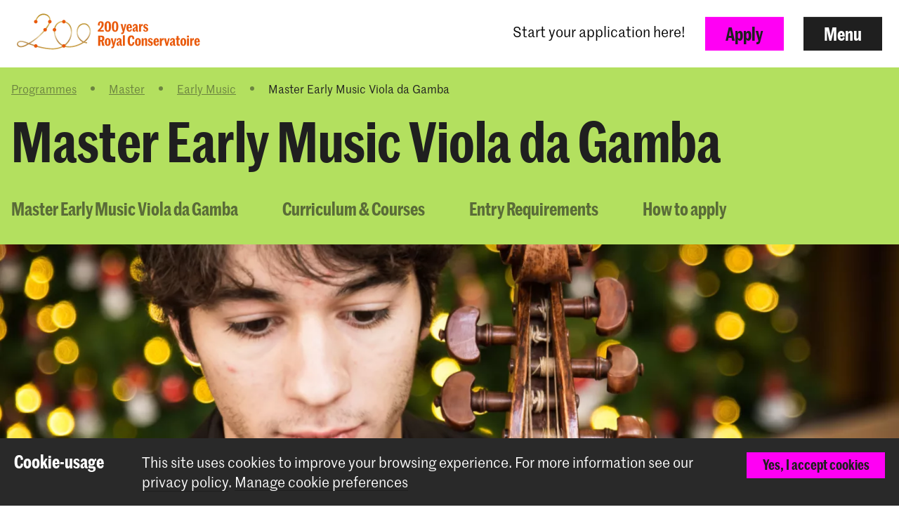

--- FILE ---
content_type: text/html; charset=UTF-8
request_url: https://www.koncon.nl/en/programmes/master/early-music/master-earlymusic-violadagamba?
body_size: 14196
content:





    




<!DOCTYPE html>

<!--[if lt IE 7 ]> <html class="ie6 no-js"> <![endif]-->
<!--[if IE 7 ]>    <html class="ie7 no-js"> <![endif]-->
<!--[if IE 8 ]>    <html class="ie8 no-js"> <![endif]-->
<!--[if IE 9 ]>    <html class="ie9 no-js"> <![endif]-->
<!--[if (gt IE 9)|!(IE)]><!--> <html lang="en" class="no-js" xmlns="http://www.w3.org/1999/xhtml"> <!--<![endif]-->
<head>
    <meta charset="utf-8">
    <meta http-equiv="X-UA-Compatible" content="IE=edge">
    <meta name="viewport" content="width=device-width, initial-scale=1, minimum-scale=1, maximum-scale=1, user-scalable=0">

    


<link rel="apple-touch-icon" sizes="180x180" href="/dist/img/app-icons/apple-touch-icon.png">
<link rel="icon" type="image/png" sizes="32x32" href="/dist/img/app-icons/favicon-32x32.png">
<link rel="icon" type="image/png" sizes="16x16" href="/dist/img/app-icons/favicon-16x16.png">
<link rel="manifest" href="/manifest.json">
<link rel="mask-icon" href="/dist/img/app-icons/safari-pinned-tab.svg" color="#4c519f">
<meta name="theme-color" content="#ffffff">

    <link rel="home" href="https://www.koncon.nl/en/" />
    <link rel="stylesheet" type="text/css" href="/dist/styles-main.css?rev=18a6bb42eba3165c72076e6fbf2f418ae9469d50"/>

    <script>
        // Make sure no-js is removed before styles are loaded.
        document.documentElement.className = document.documentElement.className.replace('no-js', 'js');
    </script>

                
        
    
    
    

        <script async defer src="https://maps.googleapis.com/maps/api/js?key=AIzaSyB_qEkZHz_6ok3IZsjCSI-8ZfmNwh7biq0" type="text/javascript"></script>
    <script async defer src="https://unpkg.com/@google/markerclustererplus@4.0.1/dist/markerclustererplus.min.js"></script>
    <title>Master in Early Music, Viola da Gamba… | Royal Conservatoire The Hague</title>
<script>dataLayer = [];
(function(w,d,s,l,i){w[l]=w[l]||[];w[l].push({'gtm.start':
new Date().getTime(),event:'gtm.js'});var f=d.getElementsByTagName(s)[0],
j=d.createElement(s),dl=l!='dataLayer'?'&l='+l:'';j.async=true;j.src=
'https://www.googletagmanager.com/gtm.js?id='+i+dl;f.parentNode.insertBefore(j,f);
})(window,document,'script','dataLayer','GTM-TS96JJ3');
</script><meta name="keywords" content="Master, Early Music, Conservatoire, baroque, viola da gamba, cello">
<meta name="description" content="The Master in Early Music, Viola da Gamba is a solid professional programme at one of the largest and most important institutes of its kind.">
<meta name="referrer" content="no-referrer-when-downgrade">
<meta name="robots" content="all">
<meta content="215475771851906" property="fb:profile_id">
<meta content="en_GB" property="og:locale">
<meta content="nl_NL" property="og:locale:alternate">
<meta content="Royal Conservatoire The Hague" property="og:site_name">
<meta content="website" property="og:type">
<meta content="https://www.koncon.nl/en/programmes/master/early-music/master-earlymusic-violadagamba" property="og:url">
<meta content="Master in Early Music, Viola da Gamba… | Royal Conservatoire The Hague" property="og:title">
<meta content="The Master in Early Music, Viola da Gamba is a solid professional programme at one of the largest and most important institutes of its kind." property="og:description">
<meta content="https://www.koncon.nl/storage/media/KC-logo_jewel-EN.jpg" property="og:image">
<meta content="1649" property="og:image:width">
<meta content="1940" property="og:image:height">
<meta content="https://nl.wikipedia.org/wiki/Koninklijk_Conservatorium_(Den_Haag)" property="og:see_also">
<meta name="twitter:card" content="summary_large_image">
<meta name="twitter:site" content="@KonConTweets">
<meta name="twitter:creator" content="@KonConTweets">
<meta name="twitter:title" content="Master in Early Music, Viola da Gamba… | Royal Conservatoire The Hague">
<meta name="twitter:description" content="The Master in Early Music, Viola da Gamba is a solid professional programme at one of the largest and most important institutes of its kind.">
<meta name="twitter:image" content="https://www.koncon.nl/storage/media/KC-logo_jewel-EN.jpg">
<meta name="twitter:image:width" content="1649">
<meta name="twitter:image:height" content="1940">
<meta name="google-site-verification" content="6SSeSBatR57qLk-tVHJcUAVlZXW4tcwu85LGHN6oP5g">
<link href="https://www.koncon.nl/en/programmes/master/early-music/master-earlymusic-violadagamba" rel="canonical">
<link href="https://www.koncon.nl/en" rel="home">
<link href="https://www.koncon.nl/en/programmes/master/early-music/master-earlymusic-violadagamba" rel="alternate" hreflang="en-gb">
<link href="https://www.koncon.nl/opleidingen/master/oude-muziek/master-oudemuziek-violadagamba" rel="alternate" hreflang="x-default">
<link href="https://www.koncon.nl/opleidingen/master/oude-muziek/master-oudemuziek-violadagamba" rel="alternate" hreflang="nl-nl"></head>

<body class="pushdown-nav" id="top"
    data-navigation-state="closed"
    
    
                        data-color-system-main=color-system-default data-color-system-highlight=color-system-9
            
                        data-nav-message="true"
                ><noscript><iframe src="https://www.googletagmanager.com/ns.html?id=GTM-TS96JJ3"
height="0" width="0" style="display:none;visibility:hidden"></iframe></noscript>

        <div 
        id="app"
        class="app-container"
        @click="showModal = false"
        :class="{'modal-open': showModal === true}"
                        data-color-system-main=color-system-default data-color-system-highlight=color-system-9
                    >
                    
    

        <header class="navigation-header navigation-header--solid" data-navigation-element="header">
            <div class="navigation-header__container">
            <div class="navigation-header__left navigation-header--anniversary">
                
<a href="https://www.koncon.nl/en/" class="escape-hatch "
    data-ga-category="navigation"
    data-ga-action="click-logo"
    data-ga-label="https://www.koncon.nl/en/programmes/master/early-music/master-earlymusic-violadagamba"
>
    <div class="escape-hatch__image">
                                                <img src="/dist/img/anniversary/KC-200-EN-landscape.svg" alt="Logo-200-years-KC" class="logo-kc-200">
                        </div>

    </a>
            </div>

            <div class="navigation-header__right">
                                                <div class="navigation-header__message">
                    Start your application here!
                </div>
                
                                
                                                
                                                            
                                                                                                                                                                
                                
                
                                    <a
                        href="https://www.koncon.nl/en/programmes/master/early-music/master-earlymusic-violadagamba/apply"
                        class="btn btn--primary hidden-xs"
                        data-gtm-id="apply_cta"
                    >
                        Apply
                    </a>
                
                                <button
                    class="btn"
                    data-navigation-action="open"
                >
                    Menu
                </button>
            </div>
        </div>
    </header>
            



    
<div class="navigation-sidebar" data-navigation-element="overlay">

    <header class="navigation-sidebar__section">
        
    
<div class="language-switch ">
        
                    
                                                            

                
        

                
                
                                                        <a href="https://www.koncon.nl/opleidingen/master/oude-muziek/master-oudemuziek-violadagamba?" class="language-switch__option"
                    data-ga-category="global"
                    data-ga-action="switch-language"
                    data-ga-label="nl-NL"
                >
                    Nederlands
                </a>
            
        
                    
                                                            

                
        

                            <i class="elmar-icon elmar-icon--chevron-left language-switch__divider"></i>
        
                            <span class="language-switch__option active">English</span>

                
    </div>


        <button
            class="btn pull-right"
            data-navigation-action="close"
        >
            Close menu
        </button>
                        
                                    
                                                                                        
        
        
                    <a href="https://www.koncon.nl/en/programmes/master/early-music/master-earlymusic-violadagamba/apply" class="btn btn--primary pull-right hidden-xs" data-gtm-id="menu_apply_cta">
                Apply
            </a>
            </header>

    <div class="navigation-sidebar__body">

        <div class="navigation-sidebar__section hidden-xs">
                    <form class="searchform form form--search  "
            action="https://www.koncon.nl/en/search"
            method="get"
            data-ga-category="search"
            data-ga-action="search-interaction"
            data-ga-label="https://www.koncon.nl/en/programmes/master/early-music/master-earlymusic-violadagamba"
        >
            <div class="form__wrap">
                <input type="text" name="q" placeholder="Search…" class="searchfield " value="">
                <button class="form__append"
                    data-ga-category="search"
                    data-ga-action="click-search-button"
                    data-ga-label="https://www.koncon.nl/en/programmes/master/early-music/master-earlymusic-violadagamba"
                >
                    <i class="elmar-icon--search" ></i>
                </button>
            </div>
                    </form>
        </div>

                            <div class="navigation-sidebar__message visible-xs visible-sm">
                Start your application here!
            </div>
        
        <div class="navigation-sidebar__section">
            <nav>
                            
  
    
                                                                                                                                                                                                                                                                                                                                                                                                                                                                                                                                                                                                                                                                                                                                                                                                        
    
  <ul class="navigation-list navigation-list--primary">
                                                                                                                                                                                                    
                <li class="navigation-list__link-primary">
            <a href="https://www.koncon.nl/en/meet-us/departments">Departments</a>
        </li>
    
                                                                                                                                                                                                            
                                    <li class="navigation-list__link-primary">
                <label for="subnav-courses" class="hidden-nav-desktop" data-navigation-element="mobile-subnav-trigger">
                    Programmes
                    <i class="elmar-icon elmar-icon--chevron-right"></i>
                </label>
                <a href="https://www.koncon.nl/en/programmes" class="hidden-nav-mobile">
                    Programmes
                    <i class="elmar-icon elmar-icon--chevron-right"></i>
                </a>
                <input type="checkbox" id="subnav-courses" name="subnav-trigger" class="navigation-list__subnav-trigger">
                <div class="navigation-list__subnav">
                    <label for="subnav-courses">
                        <i class="elmar-icon elmar-icon--chevron-left"></i> Programmes
                    </label>
                    <ul>
                        <li class="hidden-nav-desktop">
                            <a href="https://www.koncon.nl/en/programmes">All programmes</a>
                        </li>
                                                    <li>
                                <a href="https://www.koncon.nl/en/programmes?courseDegree=bachelor">
                                    Bachelor
                                </a>
                            </li>
                                                    <li>
                                <a href="https://www.koncon.nl/en/programmes?courseDegree=master">
                                    Master
                                </a>
                            </li>
                                                    <li>
                                <a href="https://www.koncon.nl/en/programmes?courseDegree=masterspecialisations">
                                    Master Specialisation
                                </a>
                            </li>
                                                    <li>
                                <a href="https://www.koncon.nl/en/programmes?courseDegree=school-for-young-talent">
                                    School for Young Talent
                                </a>
                            </li>
                                                    <li>
                                <a href="https://www.koncon.nl/en/programmes?courseDegree=phd">
                                    Doctorate programme
                                </a>
                            </li>
                                                    <li>
                                <a href="https://www.koncon.nl/en/programmes?courseDegree=oriëntatieprogramma">
                                    Oriëntatieprogramma
                                </a>
                            </li>
                                                    <li>
                                <a href="https://www.koncon.nl/en/programmes?courseDegree=one-year-programme">
                                    One Year Programme
                                </a>
                            </li>
                                                    <li>
                                <a href="https://www.koncon.nl/en/programmes?courseDegree=university-leiden">
                                    University Leiden (PM)
                                </a>
                            </li>
                                                    <li>
                                <a href="https://www.koncon.nl/en/programmes?courseDegree=vooropleiding">
                                    Preparatory Course
                                </a>
                            </li>
                                                    <li>
                                <a href="https://www.koncon.nl/en/programmes?courseDegree=school">
                                    School
                                </a>
                            </li>
                                                    <li>
                                <a href="https://www.koncon.nl/en/programmes?courseDegree=other">
                                    Other
                                </a>
                            </li>
                                            </ul>
                </div>
            </li>
                
                                                                                                                                                                                                                                        
                <li class="navigation-list__link-primary">
            <label for="subnav-application-process"
                   class="hidden-nav-desktop"
                   data-navigation-element="mobile-subnav-trigger">
                Application process
                <i class="elmar-icon elmar-icon--chevron-right"></i>
            </label>

                            <a href="https://www.koncon.nl/en/application-process" class="hidden-nav-mobile">
                    Application process
                    <i class="elmar-icon elmar-icon--chevron-right"></i>
                </a>
            
            <input type="checkbox" id="subnav-application-process" name="subnav-trigger" class="navigation-list__subnav-trigger">
            <div class="navigation-list__subnav">
                <label for="subnav-application-process">
                    <i class="elmar-icon elmar-icon--chevron-left"></i> Application process
                </label>
                <ul>
                                                                        <li><a href="https://www.koncon.nl/en/apply">Start your application</a></li>
                                                                                                <li><a href="https://www.koncon.nl/en/application-process/entrance-exams">Entrance Exams</a></li>
                                                                                                <li><a href="https://www.koncon.nl/en/application-process/language-proficiency">Language Proficiency</a></li>
                                                                                                <li><a href="https://www.koncon.nl/en/application-process/tuitionfees">Tuition fees</a></li>
                                                                                                <li><a href="https://www.koncon.nl/en/application-process/scholarships-and-funds">Scholarships &amp; Funds</a></li>
                                                            </ul>
            </div>
        </li>
        
                                                                                                                                                                                                                                                                
                <li class="navigation-list__link-primary">
            <a href="https://www.koncon.nl/en/openday">Open Day</a>
        </li>
    
                                                                                                                                                                                                                                                                
                <li class="navigation-list__link-primary">
            <a href="https://www.koncon.nl/en/royal-conservatoire-dance">Royal Conservatoire Dance</a>
        </li>
    
                                                                                                                                                                                                                                                                                                                                                                                                                                                                                                                                                                                                                                                                                                                                                                                                                                                                                                                                                                  </ul>
    
                                 
                <div class="navigation-list__divider"></div>

                
  
    
                                                                                                                                                                                                                                                                                                                                                                                                                                                                                                                                                                                                                                                                                                                                                                                                        
    
  <ul class="navigation-list navigation-list--secondary">
                                                        
                <li class="navigation-list__link-secondary">
            <a href="https://www.koncon.nl/en/news">News</a>
        </li>
    
                                                                
                <li class="navigation-list__link-secondary">
            <a href="https://www.koncon.nl/en/events">Agenda</a>
        </li>
    
                                                                
                <li class="navigation-list__link-secondary">
            <a href="https://www.koncon.nl/en/externalbookingsoffice">External bookings</a>
        </li>
    
                                                                              <li class="navigation-list__divider"></li>
                                                                                  
                <li class="navigation-list__link-secondary">
            <a href="https://www.koncon.nl/en/professional-preparation">Professional Preparation</a>
        </li>
    
                                                                
                <li class="navigation-list__link-secondary">
            <label for="subnav-research"
                   class="hidden-nav-desktop"
                   data-navigation-element="mobile-subnav-trigger">
                Research
                <i class="elmar-icon elmar-icon--chevron-right"></i>
            </label>

                            <a href="https://www.koncon.nl/en/research" class="hidden-nav-mobile">
                    Research
                    <i class="elmar-icon elmar-icon--chevron-right"></i>
                </a>
            
            <input type="checkbox" id="subnav-research" name="subnav-trigger" class="navigation-list__subnav-trigger">
            <div class="navigation-list__subnav">
                <label for="subnav-research">
                    <i class="elmar-icon elmar-icon--chevron-left"></i> Research
                </label>
                <ul>
                                                                        <li><a href="https://www.koncon.nl/en/research/mission-and-vision">Mission and Vision</a></li>
                                                                                                <li><a href="https://www.koncon.nl/en/research/lectorates">Lectorates</a></li>
                                                                                                <li><a href="https://www.koncon.nl/en/research/research-group">Research Group</a></li>
                                                                                                <li><a href="https://www.koncon.nl/en/research/acpa-en">ACPA</a></li>
                                                                                                <li><a href="https://www.koncon.nl/en/research/platform-for-arts-research-in-collaboration-parc">PARC</a></li>
                                                                                                <li><a href="https://www.koncon.nl/en/research/masterresearch">Master Research</a></li>
                                                                                                <li><a href="https://www.koncon.nl/en/research/research-results">Research Results</a></li>
                                                                                                <li><a href="https://www.koncon.nl/en/research/agenda">Agenda</a></li>
                                                                                                <li><a href="https://www.koncon.nl/en/research/news">News</a></li>
                                                            </ul>
            </div>
        </li>
        
                                                                
                <li class="navigation-list__link-secondary">
            <label for="subnav-international"
                   class="hidden-nav-desktop"
                   data-navigation-element="mobile-subnav-trigger">
                International
                <i class="elmar-icon elmar-icon--chevron-right"></i>
            </label>

                            <a href="https://www.koncon.nl/en/international" class="hidden-nav-mobile">
                    International
                    <i class="elmar-icon elmar-icon--chevron-right"></i>
                </a>
            
            <input type="checkbox" id="subnav-international" name="subnav-trigger" class="navigation-list__subnav-trigger">
            <div class="navigation-list__subnav">
                <label for="subnav-international">
                    <i class="elmar-icon elmar-icon--chevron-left"></i> International
                </label>
                <ul>
                                                                        <li><a href="https://www.koncon.nl/en/international/international-introduction">International Policy</a></li>
                                                                                                <li><a href="https://www.koncon.nl/en/international/regular-international-students">International Students</a></li>
                                                                                                <li><a href="https://www.koncon.nl/en/international/student-life-in-the-hague">Living in The Hague</a></li>
                                                                                                <li><a href="https://www.koncon.nl/en/international/exchange-incoming-students">Incoming Students</a></li>
                                                                                                <li><a href="https://www.koncon.nl/en/international/exchange-outgoing-students">Outgoing Students</a></li>
                                                                                                <li><a href="https://www.koncon.nl/en/international/staff-mobility-training-and-teaching">Staff Mobility</a></li>
                                                                                                <li><a href="https://www.koncon.nl/en/international/partner-institutions">Partner Institutions</a></li>
                                                                                                <li><a href="https://www.koncon.nl/en/international/international-projects">Networks and Projects</a></li>
                                                            </ul>
            </div>
        </li>
        
                                                                
                <li class="navigation-list__link-secondary">
            <a href="https://www.koncon.nl/en/international/in-tune">IN.TUNE</a>
        </li>
    
                                                                
                <li class="navigation-list__link-secondary">
            <label for="subnav-practice-health-well-being"
                   class="hidden-nav-desktop"
                   data-navigation-element="mobile-subnav-trigger">
                Practice, Health &amp; Well-being
                <i class="elmar-icon elmar-icon--chevron-right"></i>
            </label>

                            <a href="https://www.koncon.nl/en/practice-health-well-being-at-the-royal-conservatoire" class="hidden-nav-mobile">
                    Practice, Health &amp; Well-being
                    <i class="elmar-icon elmar-icon--chevron-right"></i>
                </a>
            
            <input type="checkbox" id="subnav-practice-health-well-being" name="subnav-trigger" class="navigation-list__subnav-trigger">
            <div class="navigation-list__subnav">
                <label for="subnav-practice-health-well-being">
                    <i class="elmar-icon elmar-icon--chevron-left"></i> Practice, Health &amp; Well-being
                </label>
                <ul>
                                                                        <li><a href="https://www.koncon.nl/en/practice-health-well-being-at-the-royal-conservatoire/student-guidance-counselling-and-confidentiality">Student guidance</a></li>
                                                                                                <li><a href="https://www.koncon.nl/en/practice-health-well-being-at-the-royal-conservatoire/practice-health-well-being-in-the-curriculum">In the curriculum</a></li>
                                                                                                <li><a href="https://www.koncon.nl/en/practice-health-well-being-at-the-royal-conservatoire/diversity-and-inclusion">Diversity and Inclusion</a></li>
                                                            </ul>
            </div>
        </li>
        
                                                                              <li class="navigation-list__divider"></li>
                                                                                  
                <li class="navigation-list__link-secondary">
            <label for="subnav-about-royal-conservatoire"
                   class="hidden-nav-desktop"
                   data-navigation-element="mobile-subnav-trigger">
                About Royal Conservatoire
                <i class="elmar-icon elmar-icon--chevron-right"></i>
            </label>

                            <a href="https://www.koncon.nl/en/about-kc" class="hidden-nav-mobile">
                    About Royal Conservatoire
                    <i class="elmar-icon elmar-icon--chevron-right"></i>
                </a>
            
            <input type="checkbox" id="subnav-about-royal-conservatoire" name="subnav-trigger" class="navigation-list__subnav-trigger">
            <div class="navigation-list__subnav">
                <label for="subnav-about-royal-conservatoire">
                    <i class="elmar-icon elmar-icon--chevron-left"></i> About Royal Conservatoire
                </label>
                <ul>
                                                                        <li><a href="https://www.koncon.nl/en/about-kc/royal-conservatoire">Royal Conservatoire</a></li>
                                                                                                <li><a href="https://www.koncon.nl/en/about-kc/societal-engagement">Societal Engagement</a></li>
                                                                                                                                            <li><a href="https://www.koncon.nl/en/about-kc/acpa-university-leiden">ACPA Leiden University</a></li>
                                                                                                <li><a href="https://www.koncon.nl/en/about-kc/quality-culture-office">Quality Culture</a></li>
                                                                                                <li><a href="https://www.koncon.nl/en/about-kc/university-of-the-arts">University of the Arts</a></li>
                                                                                                <li><a href="https://www.koncon.nl/en/about-kc/rcr-eng">RCR - Label</a></li>
                                                                                                <li><a href="https://www.koncon.nl/en/about-kc/studyguide">Study Guide</a></li>
                                                                                                <li><a href="https://www.koncon.nl/en/about-kc/eer-education-and-examination-regulations">OER</a></li>
                                                                                                <li><a href="https://www.koncon.nl/en/about-kc/privacy-en">Privacy</a></li>
                                                            </ul>
            </div>
        </li>
        
                                                                
                <li class="navigation-list__link-secondary">
            <label for="subnav-support-us"
                   class="hidden-nav-desktop"
                   data-navigation-element="mobile-subnav-trigger">
                Support us
                <i class="elmar-icon elmar-icon--chevron-right"></i>
            </label>

                            <a href="https://www.koncon.nl/en/support-us" class="hidden-nav-mobile">
                    Support us
                    <i class="elmar-icon elmar-icon--chevron-right"></i>
                </a>
            
            <input type="checkbox" id="subnav-support-us" name="subnav-trigger" class="navigation-list__subnav-trigger">
            <div class="navigation-list__subnav">
                <label for="subnav-support-us">
                    <i class="elmar-icon elmar-icon--chevron-left"></i> Support us
                </label>
                <ul>
                                                                        <li><a href="https://www.koncon.nl/en/support-us/become-friend">Welcome Friend</a></li>
                                                                                                <li><a href="https://www.koncon.nl/en/support-us/become-donor">Give Applause</a></li>
                                                                                                <li><a href="https://www.koncon.nl/en/support-us/tailored-donation">Tailored Gift</a></li>
                                                                                                <li><a href="https://www.koncon.nl/en/support-us/support-company">Support with your company</a></li>
                                                                                                <li><a href="https://www.koncon.nl/en/support-us/gifts-legacies">Gifts &amp; Legacies</a></li>
                                                                                                <li><a href="https://www.koncon.nl/en/support-us/fonds-koninklijk-conservatorium">Fonds KC</a></li>
                                                            </ul>
            </div>
        </li>
        
                                                                
                <li class="navigation-list__link-secondary">
            <label for="subnav-amare"
                   class="hidden-nav-desktop"
                   data-navigation-element="mobile-subnav-trigger">
                Amare
                <i class="elmar-icon elmar-icon--chevron-right"></i>
            </label>

                            <a href="https://www.koncon.nl/en/about-kc/amare" class="hidden-nav-mobile">
                    Amare
                    <i class="elmar-icon elmar-icon--chevron-right"></i>
                </a>
            
            <input type="checkbox" id="subnav-amare" name="subnav-trigger" class="navigation-list__subnav-trigger">
            <div class="navigation-list__subnav">
                <label for="subnav-amare">
                    <i class="elmar-icon elmar-icon--chevron-left"></i> Amare
                </label>
                <ul>
                                                                        <li><a href="https://www.koncon.nl/en/about-kc/amare">Amare</a></li>
                                                                                                <li><a href="https://www.koncon.nl/en/about-kc/amare/koninklijk-conservatorium-in-amare">KC in Amare</a></li>
                                                                                                <li><a href="https://www.koncon.nl/en/about-kc/amare/theater-en-concertzalen">Theatre and concert halls</a></li>
                                                                                                <li><a href="https://www.koncon.nl/en/about-kc/amare/koncon-360-tour">KonCon 360 Tour</a></li>
                                                                                                <li><a href="https://www.koncon.nl/en/about-kc/amare/partners">Partners</a></li>
                                                            </ul>
            </div>
        </li>
        
                                                                
                <li class="navigation-list__link-secondary">
            <a href="https://www.koncon.nl/en/about-kc/vacancies">Vacancies</a>
        </li>
    
                                                                
                <li class="navigation-list__link-secondary">
            <label for="subnav-services"
                   class="hidden-nav-desktop"
                   data-navigation-element="mobile-subnav-trigger">
                Services
                <i class="elmar-icon elmar-icon--chevron-right"></i>
            </label>

                            <a href="https://www.koncon.nl/en/facilities" class="hidden-nav-mobile">
                    Services
                    <i class="elmar-icon elmar-icon--chevron-right"></i>
                </a>
            
            <input type="checkbox" id="subnav-services" name="subnav-trigger" class="navigation-list__subnav-trigger">
            <div class="navigation-list__subnav">
                <label for="subnav-services">
                    <i class="elmar-icon elmar-icon--chevron-left"></i> Services
                </label>
                <ul>
                                                                        <li><a href="https://www.hogeschoolderkunsten.nl/en/rules-of-conduct" target="_blank">Safe study environment</a></li>
                                                                                                <li><a href="https://www.koncon.nl/en/studentcounsellor">Student Counselor</a></li>
                                                                                                <li><a href="https://www.koncon.nl/en/facilities/interest-free-loan">Interest-free loan</a></li>
                                                                                                <li><a href="https://www.koncon.nl/en/e-learning">E-learning</a></li>
                                                                                                <li><a href="https://www.koncon.nl/en/facilities/electronic-workshop">Electronic Workshop</a></li>
                                                                                                <li><a href="https://www.koncon.nl/en/facilities/library">Library</a></li>
                                                                                                <li><a href="https://www.koncon.nl/en/externalbookingsoffice">External bookings office</a></li>
                                                                                                <li><a href="https://www.koncon.nl/en/facilities/studios-halls">Studios and halls</a></li>
                                                                                                <li><a href="https://www.koncon.nl/en/facilities/boxoffice">Box office</a></li>
                                                            </ul>
            </div>
        </li>
        
                                                                
                <li class="navigation-list__link-secondary">
            <a href="https://www.koncon.nl/en/webshop">Webshop</a>
        </li>
    
                                                                              <li class="navigation-list__divider"></li>
                                                                                  
                <li class="navigation-list__link-secondary">
            <a href="https://www.koncon.nl/en/kc-portal">Student Portal</a>
        </li>
    
                                                                
                <li class="navigation-list__link-secondary">
            <a href="https://www.koncon.nl/en/alumni">Alumni</a>
        </li>
    
                                                                              <li class="navigation-list__divider"></li>
                                                                                  
                <li class="navigation-list__link-secondary">
            <a href="https://www.koncon.nl/en/contact">Contact &amp; Opening Hours</a>
        </li>
    
                                                                
                <li class="navigation-list__link-secondary">
            <a href="https://www.koncon.nl/en/press">Press</a>
        </li>
    
                                  </ul>
                </nav>
        </div>
    </div>

    <div class="navigation-sidebar__footer visible-xs">
        <div class="navigation-sidebar__section visible-xs">
                    <form class="searchform form form--search  "
            action="https://www.koncon.nl/en/search"
            method="get"
            data-ga-category="search"
            data-ga-action="search-interaction"
            data-ga-label="https://www.koncon.nl/en/programmes/master/early-music/master-earlymusic-violadagamba"
        >
            <div class="form__wrap">
                <input type="text" name="q" placeholder="Search…" class="searchfield " value="">
                <button class="form__append"
                    data-ga-category="search"
                    data-ga-action="click-search-button"
                    data-ga-label="https://www.koncon.nl/en/programmes/master/early-music/master-earlymusic-violadagamba"
                >
                    <i class="elmar-icon--search" ></i>
                </button>
            </div>
                    </form>
        </div>
    </div>
</div>

<div class="navigation-backdrop" data-navigation-action="close"></div>
        
        <div class="template ">
        
                        
                                    <div class="template__header">
                                            
                                                            
                
        





<header class="hero-page">
    <div class="hero-page__container">
                        <div class="hero-page__breadcrumb">
            
                            <div class="breadcrumbs">
        <ul class="breadcrumbs__list">
                            
                                    <li class="breadcrumbs__list-item" title="Programmes">
                        <a href="https://www.koncon.nl/en/programmes" class="link--clean"
                            data-ga-category="breadcrumb"
                            data-ga-action="click-crumb"
                            data-ga-label="https://www.koncon.nl/en/programmes"
                        >
                            Programmes
                        </a>
                    </li>
                
                                                <li class="breadcrumbs__divider">
                        <i class="elmar-icon elmar-icon--chevron-right"></i>
                    </li>
                
                                    <li class="breadcrumbs__list-item" title="Master">
                        <a href="https://www.koncon.nl/en/programmes/master" class="link--clean"
                            data-ga-category="breadcrumb"
                            data-ga-action="click-crumb"
                            data-ga-label="https://www.koncon.nl/en/programmes/master"
                        >
                            Master
                        </a>
                    </li>
                
                                                <li class="breadcrumbs__divider">
                        <i class="elmar-icon elmar-icon--chevron-right"></i>
                    </li>
                
                                    <li class="breadcrumbs__list-item" title="Early Music">
                        <a href="https://www.koncon.nl/en/programmes/master/early-music" class="link--clean"
                            data-ga-category="breadcrumb"
                            data-ga-action="click-crumb"
                            data-ga-label="https://www.koncon.nl/en/programmes/master/early-music"
                        >
                            Early Music
                        </a>
                    </li>
                
                                                <li class="breadcrumbs__divider">
                        <i class="elmar-icon elmar-icon--chevron-right"></i>
                    </li>
                
                                    <li class="breadcrumbs__list-item active" title="Master Early Music Viola da Gamba">
                        Master Early Music Viola da Gamba
                    </li>
                
                    </ul>
    </div>
        </div>
        
                            <h1 class="hero-page__title">Master Early Music Viola da Gamba</h1>
        
                    <div class="hero-page__sub-nav">
                <div class="sub-navigation hero-page__sub-navigation" data-use-menu-height="" >
    <nav>
                    <ul class="sub-navigation__links">
                            <li>
                    <a href="https://www.koncon.nl/en/programmes/master/early-music/master-earlymusic-violadagamba#content" class="">
                        Master Early Music Viola da Gamba
                    </a>
                </li>
                            <li>
                    <a href="https://www.koncon.nl/en/programmes/master/early-music/master-earlymusic-violadagamba/curriculum-courses#content" class="">
                        Curriculum &amp; Courses
                    </a>
                </li>
                            <li>
                    <a href="https://www.koncon.nl/en/programmes/master/early-music/master-earlymusic-violadagamba/entry-requirements#content" class="">
                        Entry Requirements
                    </a>
                </li>
                            <li>
                    <a href="https://www.koncon.nl/en/programmes/master/early-music/master-earlymusic-violadagamba/apply#content" class="">
                        How to apply
                    </a>
                </li>
                        </ul>
        
            </nav>
    <span class="sub-navigation__after">
    </span>
</div>
            </div>
            </div>

                 <div class="hero-page__slider">
            <card-slider items="[{&quot;image&quot;:&quot;https:\/\/www.koncon.nl\/storage\/media\/_1440xAUTO_fit_center-center_none_ns\/245463\/dsc_1049.webp&quot;,&quot;alt&quot;:null,&quot;caption&quot;:null,&quot;vimeoId&quot;:&quot;&quot;,&quot;focalpoint&quot;:&quot;object-position: 50% 50%&quot;,&quot;srcset&quot;:&quot;https:\/\/www.koncon.nl\/storage\/media\/_600xAUTO_fit_center-center_none_ns\/245463\/dsc_1049.webp&quot;}]"></card-slider>
        </div>
     </header>
    
            </div>
            
            
        <main class="template__main" data-mark role="main">
        <a id="content" name="content"></a>
                            
                                                            
<div class="section section--richtext" data-width="content">
    
    
    <div class="section__container">
                
                
                                    <div class="section__body">
                        <div class="article">
            <figure><iframe width="560" height="315" src="https://www.youtube.com/embed/nEkRdBVmZqc?si=iLVCddRKzXNcF_aO" title="YouTube video player" frameborder="0" allow="accelerometer; autoplay; clipboard-write; encrypted-media; gyroscope; picture-in-picture; web-share" allowfullscreen=""></iframe></figure>
<p><br></p>
<p>The Master's programme at one of the oldest and largest early music departments in the world lasts two years and offers a further deepening of the main subject on a more individually chosen trajectory. You are part of an active and enthusiastic department that forms the basis of your network. Early Music Seminars, projects and masterclasses provide further in-depth knowledge of historically informed performance practice.</p>
<p>You will receive individual guidance in three areas: artistic (your main subject), research and professional preparation. Naturally, you will be given the space for a lot of initiative, with which you will anticipate your intended professional practice.</p>
<p><strong>Master Project</strong></p>
<p>In the Master of Music programme, you have the unique opportunity to create a Master Project with your own future in mind. A Master Project is an overarching term which combines the three domains of our master curriculum: <strong>artistic development</strong>, <strong>research</strong> and <strong>professional integration</strong>. As part of the curriculum, you will receive individual and group lessons in your main subject to aid you in your artistic development, you will conduct research on a topic of your own choice, and you will design and initiate your own professional integration activity. These elements and activities all come together in the Master Project. To help you develop your Master Project successfully, you will receive guidance and support from your instrumental/vocal teacher, research supervisor and professional integration coach. Additionally, you will take part in a peer group, in which you can discuss what you are working on. Designing your own Master Project gives you an opportunity to consider your future career and experiment with developing your own professional practice during your studies. When creating your Master Project, you should take into consideration whether it will help you find your place in the professional practice after you have finished your studies. We encourage you to collaborate, and therefore it is possible to do a Master Project together with other students.</p>
<p>If you would like to find out more information, have a look at the Master Project Plan Guidelines at the end of this page. <br>
<br>
<strong>Educational Philosophy</strong></p>
<p>The educational philosophy of the Master of Music at the Royal Conservatoire enables you to develop your individual artistic vision, personal growth, inquisitive attitude, entrepreneurship and independence, while broadening your cultural horizon, as well as developing your instrumental and technical skills at a high qualitative level. We want our alumni to be excellent performers and composers, but also professionals who can reflect on their role in society, and know how to collaborate and navigate the complex realities of today’s and tomorrow’s music profession. </p>
        </div>
    
            </div>
            </div>

    </div>
                                            
<div class="section section--entry-list" data-width="content">
    
    
    <div class="section__container">
                            <div class="section__title">
                <h3>Teachers</h3>
            </div>
        
                
                                    <div class="section__body">
                        <ul class="list list--entries" data-columns="2">
                                        <li>
                    <div
    class="entry-preview "
    data-color-system-main=color-system-13 data-color-system-highlight=color-system-default
    >
        <a href="https://www.koncon.nl/en/teachers/mieneke-van-der-velden" class="link--clean">
    
        <div class="entry-preview__image">
                            <img
                    src="https://www.koncon.nl/storage/media/_200x200_crop_center-center_none_ns/3188/Oude-Muziek-Viola-da-Gamba-Mieneke-van-der-Velden-Marco-Borggreve.webp"
                    srcset="https://www.koncon.nl/storage/media/_80x80_crop_center-center_none_ns/3188/Oude-Muziek-Viola-da-Gamba-Mieneke-van-der-Velden-Marco-Borggreve.webp 80w, https://www.koncon.nl/storage/media/_200x200_crop_center-center_none_ns/3188/Oude-Muziek-Viola-da-Gamba-Mieneke-van-der-Velden-Marco-Borggreve.webp 200w, https://www.koncon.nl/storage/media/_600x600_crop_center-center_none_ns/3188/Oude-Muziek-Viola-da-Gamba-Mieneke-van-der-Velden-Marco-Borggreve.webp 600w"
                    class="img-responsive"
                    alt="Mieneke van der Velden"
                />
                    </div>

                <div class="entry-preview__content">
                                    <div class="entry-preview__title">
                Mieneke van der Velden
            </div>
            
                        <div class="entry-preview__description">
                Main Subject Teacher Viola da Gamba
            </div>
            
            
                    </div>
        
        </a>
    </div>
                </li>
                    </ul>
    
            </div>
            </div>

    </div>
                                            
<div class="section section--panel" data-width="bleed">
    
    
    <div class="section__container">
                
                
                                    <div class="section__body">
                        <div class="panel">
            <div class="panel__body">
                                    <h3 class="panel__title">Specifications</h3>
                

                                                        
                    
                    <div class="item-grid" data-columns-xs="1" data-columns-sm="2" data-columns-md="3" data-columns-lg="3" data-columns-xl="3">
                                                                        <div class="item-grid__item">
                            <div class="panel__element">
                                <h4 class="panel__element__title">Language</h4>
                                <div class="panel__element__description">
                                    <p>English</p>
                                </div>
                            </div>
                        </div>
                                                <div class="item-grid__item">
                            <div class="panel__element">
                                <h4 class="panel__element__title">Lessons</h4>
                                <div class="panel__element__description">
                                    <p>75 min/ week<br /></p>
                                </div>
                            </div>
                        </div>
                                                <div class="item-grid__item">
                            <div class="panel__element">
                                <h4 class="panel__element__title">Duration</h4>
                                <div class="panel__element__description">
                                    <p>2 years<br /></p>
                                </div>
                            </div>
                        </div>
                                                <div class="item-grid__item">
                            <div class="panel__element">
                                <h4 class="panel__element__title">Degree</h4>
                                <div class="panel__element__description">
                                    <p>Master of Music<br /></p>
                                </div>
                            </div>
                        </div>
                                                <div class="item-grid__item">
                            <div class="panel__element">
                                <h4 class="panel__element__title">Tuition fee</h4>
                                <div class="panel__element__description">
                                    <p>Check '<a href="http://koncon.nl/en/collegegelden">Tuition fees</a>'</p>
                                </div>
                            </div>
                        </div>
                                                <div class="item-grid__item">
                            <div class="panel__element">
                                <h4 class="panel__element__title">Department head</h4>
                                <div class="panel__element__description">
                                    <p>Teunis van der Zwart<br /></p>
                                </div>
                            </div>
                        </div>
                        
                    </div>
                            </div>
        </div>
    
            </div>
            </div>

    </div>
                                                
<div class="section section--gallery" data-width="page">
    
    
    <div class="section__container">
                            <div class="section__title">
                <h3>Impressions</h3>
            </div>
        
                
                                    <div class="section__body">
                            <flexi-gallery :images="[{&quot;src&quot;:&quot;https:\/\/www.koncon.nl\/storage\/media\/_AUTOxAUTO_crop_center-center_none_ns\/245467\/dsc_7625.webp&quot;,&quot;src_content_wide&quot;:&quot;https:\/\/www.koncon.nl\/storage\/media\/_840xAUTO_fit_center-center_none_ns\/245467\/dsc_7625.webp&quot;,&quot;src_gallery_wide&quot;:&quot;https:\/\/www.koncon.nl\/storage\/media\/_480xAUTO_fit_center-center_none_ns\/245467\/dsc_7625.webp&quot;,&quot;title&quot;:&quot;Dsc 7625&quot;,&quot;caption&quot;:null,&quot;alt&quot;:null,&quot;credits&quot;:null,&quot;extension&quot;:&quot;jpg&quot;},{&quot;src&quot;:&quot;https:\/\/www.koncon.nl\/storage\/media\/_AUTOxAUTO_crop_center-center_none_ns\/245465\/dsc_6472.webp&quot;,&quot;src_content_wide&quot;:&quot;https:\/\/www.koncon.nl\/storage\/media\/_840xAUTO_fit_center-center_none_ns\/245465\/dsc_6472.webp&quot;,&quot;src_gallery_wide&quot;:&quot;https:\/\/www.koncon.nl\/storage\/media\/_480xAUTO_fit_center-center_none_ns\/245465\/dsc_6472.webp&quot;,&quot;title&quot;:&quot;Dsc 6472&quot;,&quot;caption&quot;:null,&quot;alt&quot;:null,&quot;credits&quot;:null,&quot;extension&quot;:&quot;jpg&quot;},{&quot;src&quot;:&quot;https:\/\/www.koncon.nl\/storage\/media\/_AUTOxAUTO_crop_center-center_none_ns\/245464\/dsc_4534.webp&quot;,&quot;src_content_wide&quot;:&quot;https:\/\/www.koncon.nl\/storage\/media\/_840xAUTO_fit_center-center_none_ns\/245464\/dsc_4534.webp&quot;,&quot;src_gallery_wide&quot;:&quot;https:\/\/www.koncon.nl\/storage\/media\/_480xAUTO_fit_center-center_none_ns\/245464\/dsc_4534.webp&quot;,&quot;title&quot;:&quot;Dsc 4534&quot;,&quot;caption&quot;:null,&quot;alt&quot;:null,&quot;credits&quot;:null,&quot;extension&quot;:&quot;jpg&quot;},{&quot;src&quot;:&quot;https:\/\/www.koncon.nl\/storage\/media\/_AUTOxAUTO_crop_center-center_none_ns\/21440\/dsc_6439-1.webp&quot;,&quot;src_content_wide&quot;:&quot;https:\/\/www.koncon.nl\/storage\/media\/_840xAUTO_fit_center-center_none_ns\/21440\/dsc_6439-1.webp&quot;,&quot;src_gallery_wide&quot;:&quot;https:\/\/www.koncon.nl\/storage\/media\/_480xAUTO_fit_center-center_none_ns\/21440\/dsc_6439-1.webp&quot;,&quot;title&quot;:&quot;Dsc 6439 1&quot;,&quot;caption&quot;:null,&quot;alt&quot;:null,&quot;credits&quot;:null,&quot;extension&quot;:&quot;jpg&quot;}]"></flexi-gallery>
        
            </div>
            </div>

    </div>
                                            
<div class="section section--embed section--embed-16-9" data-width="content">
    
    
    <div class="section__container">
                
                
                                    <div class="section__body">
                            <iframe width="560" height="315" src="https://www.youtube.com/embed/XuGcCyRXsww?si=xlw81zB64aOHNQX9" title="YouTube video player" frameborder="0" allow="accelerometer; autoplay; clipboard-write; encrypted-media; gyroscope; picture-in-picture; web-share" allowfullscreen></iframe>
        
            </div>
            </div>

    </div>
                                                
<div class="section section--link-list" data-width="content">
    
    
    <div class="section__container">
                            <div class="section__title">
                <h3>Related studies</h3>
            </div>
        
                
                                    <div class="section__body">
                            <ul class="list list--links">
                                                                                <li>
                            <a href="https://www.koncon.nl/en/programmes/other/contractonderwijs/various-contracteducation"
                                class="btn btn--underlined"
                                data-ga-category="component.link-list"
                                data-ga-action="click-internal-link"
                                data-ga-label="https://www.koncon.nl/en/programmes/other/contractonderwijs/various-contracteducation"
                            >
                                <span>Contract Education</span>
                            </a>
                        </li>
                                            <li>
                            <a href="https://www.koncon.nl/en/programmes/phd/various/docartes"
                                class="btn btn--underlined"
                                data-ga-category="component.link-list"
                                data-ga-action="click-internal-link"
                                data-ga-label="https://www.koncon.nl/en/programmes/phd/various/docartes"
                            >
                                <span>docARTES</span>
                            </a>
                        </li>
                                            <li>
                            <a href="https://www.koncon.nl/en/programmes/other/contractonderwijs/various-artistscertificate-music"
                                class="btn btn--underlined"
                                data-ga-category="component.link-list"
                                data-ga-action="click-internal-link"
                                data-ga-label="https://www.koncon.nl/en/programmes/other/contractonderwijs/various-artistscertificate-music"
                            >
                                <span>Artist Certificate Music</span>
                            </a>
                        </li>
                                    
                            </ul>
        
            </div>
            </div>

    </div>
                                            
<div class="section section--tabs" data-width="content">
    
    
    <div class="section__container">
                            <div class="section__title">
                <h3>Introduction Royal Conservatoire</h3>
            </div>
        
                
                                    <div class="section__body">
                                <div class="tabs">
            <ul class="tabs__nav">
                                <li class="tabs__nav__item active" id="tab_open-day-2018">
                    <a href="#open-day-2018"
                        title="Open Day 2018"
                        data-toggle="tab"
                        data-ga-category="component.tabs"
                        data-ga-action="click-tab"
                        data-ga-label="Open Day 2018"
                    >
                        Open Day 2018
                    </a>
                </li>
                            </ul>

            <div class="tabs__content article">
                                                        <div id="open-day-2018" class="tabs__content__item active">
                        <div class="video-container"><iframe style="width: 500px; height: 281px;" src="//www.youtube.com/embed/r2-gH8ybhN0" allowfullscreen="" frameborder="0"></iframe></div>
                    </div>
                            </div>
        </div>
    
            </div>
            </div>

    </div>
                
            
<div class="apply-flow">
    </div>
    
    
<div class="section section--share" data-width="content">
            <a name="share"></a>
    
    
    <div class="section__container">
                
                
                                    <div class="section__body">
                        <div class="social-share">
    <ul class="social-share__list">
        <li
            id="social-share-text"
            class="social-share__text"
        >
            Share this item
        </li>

        <li
            aria-label="Share on Facebook"
        >
            <social-button
                service="facebook"
                message="https%3A%2F%2Fwww.koncon.nl%2Fen%2Fprogrammes%2Fmaster%2Fearly-music%2Fmaster-earlymusic-violadagamba"
            >
                <i class="elmar-icon elmar-icon--facebook"></i>
            </social-button>
        </li>

        <li
            aria-label="Share this page"
        >
            <social-button
                service="link"
                message="Master Early Music Viola da Gamba"
                feedback-message="Copied"
            >
                <i class="elmar-icon elmar-icon--link"></i>
            </social-button>
        </li>
    </ul>
</div>
    
            </div>
            </div>

    </div>

            

<div class="section section--entry-footer" data-width="content">
    
    
    <div class="section__container">
                
                
                                    <div class="section__body">
                        <div class="page-aside">
                        
                                </div>
    
            </div>
            </div>

    </div>
        </main>

                                    <div class="template__related">
                                        
    
<div class="section section--panel-downloads" data-width="content-xl">
            <a name="downloads-contact"></a>
    
    
    <div class="section__container">
                
                
                                    <div class="section__body">
                            <div class="panel">
                <div class="panel__body">
                    <h3 class="panel__title">More questions?</h3>

                    <div class='item-grid item-grid--gutter-vertical' data-columns-xs='1' data-columns-sm='2' data-columns-md='2' data-columns-lg='2' data-columns-xl='2'>

                                                <div class='item-grid__item'>
                            <div class="panel__element">
                                <h4 class="panel__element__title">Contact</h4>
                                <div class="panel__element__description">
                                    <p>For questions and more information, please contact the Head of the Early Music Department: <a href="mailto:T.vanderZwart@koncon.nl">Teunis van der Zwart</a></p>
                                </div>
                            </div>
                        </div>
                        
                                                <div class='item-grid__item'>
                            <div class="panel__element">
                                <h4 class="panel__element__title">Downloads</h4>
                                <div class="panel__element__description">
                                    <div class='download-list'>
                                                                                                                
                <div class="download-list__item">
            <p>
                                    <a href="https://www.koncon.nl/storage/documents/Curriculum-Handbook-Master-Early-Music-25-26.pdf"
                        class="download download--image"
                        data-ga-category="component.more-questions"
                        data-ga-action="click-download"
                        data-ga-label="Curriculum Handbook MMus Early Music"
                        download
                    >
                        <img src="https://www.koncon.nl/storage/media/_download/cover-curriculum-handbook-M-Early-Music.png" alt="Cover curriculum handbook M Early Music" class="download__image" />
                        <span class="download__label"><span>Curriculum Handbook MMus Early Music</span></span>
                    </a>
                            </p>
        </div>
        
                                                                                                                
                <div class="download-list__item">
            <p>
                                    <a href="https://www.koncon.nl/storage/media/240916-Master-Project-Plan-Guidelines.pdf"
                        class="download download--image"
                        data-ga-category="component.more-questions"
                        data-ga-action="click-download"
                        data-ga-label="MasterProject Plan Guidelines"
                        download
                    >
                        <img src="https://www.koncon.nl/storage/media/_download/230926-thumb-Master-Project-Plan-Guidelines.png" alt="230926 thumb Master Project Plan Guidelines" class="download__image" />
                        <span class="download__label"><span>MasterProject Plan Guidelines</span></span>
                    </a>
                            </p>
        </div>
        
                                                                                                                
                <div class="download-list__item">
            <p>
                                    <a href="https://www.koncon.nl/storage/media/WEB-study-guide-25-26_2025-06-26-073443_bscc.pdf"
                        class="download download--image"
                        data-ga-category="component.more-questions"
                        data-ga-action="click-download"
                        data-ga-label="Study Guide"
                        download
                    >
                        <img src="https://www.koncon.nl/storage/media/_download/thumb-study-guide-25-26.jpg" alt="Thumb study guide 25 26" class="download__image" />
                        <span class="download__label"><span>Study Guide</span></span>
                    </a>
                            </p>
        </div>
        
    </div>
                                </div>
                            </div>
                        </div>
                                            </div>

                </div>
            </div>
        
            </div>
            </div>

    </div>

            
    
<div class="section section--related-items" data-width="content-xl">
    
    
    <div class="section__container">
                            <div class="section__title">
                <h2>Latest events and news</h2>
            </div>
        
                
                                    <div class="section__body">
                            <div class="entry-grid ">
                    
                    
            
                                                                                                                                                                                    
                
    <a
        href="https://www.koncon.nl/en/events/string-quartets-early-music"
        
        data-column-span=""
        class="entry-card entry-card--entry"
    >

    <div
        class="entry-card__image"
    >
                <picture>
            <source
                srcset="https://www.koncon.nl/storage/media/_300xAUTO_fit_center-center_none_ns/605814/nz5_0684-verbeterd-nr.webp"
                media="(max-width: 479px)"
            >

            <source
                srcset="https://www.koncon.nl/storage/media/_600xAUTO_fit_center-center_none_ns/605814/nz5_0684-verbeterd-nr.webp"
                media="(max-width: 767px)"
            >

            <source
                srcset="https://www.koncon.nl/storage/media/_1440xAUTO_fit_center-center_none_ns/605814/nz5_0684-verbeterd-nr.webp"
                media="(max-width: 979px)"
            >

            <source
                srcset="https://www.koncon.nl/storage/media/_600xAUTO_fit_center-center_none_ns/605814/nz5_0684-verbeterd-nr.webp"
                media="(min-width: 979px)"
            >

            <img
                src="https://www.koncon.nl/storage/media/_600xAUTO_fit_center-center_none_ns/605814/nz5_0684-verbeterd-nr.webp"
                alt=""
                loading="lazy"
                style="object-position: 50% 50%"
            >
        </picture>
            </div>

    <div class="entry-card__bottom">
        <div class="entry-card__bottom__title">
            String Quartets Early Music
        </div>
        <div class="entry-card__bottom__type">
            Event
        </div>
    </div>

    </a>

                    
                    
            
                                                                                                                                                                                    
                
    <a
        href="https://www.koncon.nl/en/events/rhythms-of-change-benefietconcert-kika"
        
        data-column-span=""
        class="entry-card entry-card--entry"
    >

    <div
        class="entry-card__image"
    >
                <picture>
            <source
                srcset="https://www.koncon.nl/storage/media/_300xAUTO_fit_center-center_none_ns/602348/Poster_ConcertKIKA.webp"
                media="(max-width: 479px)"
            >

            <source
                srcset="https://www.koncon.nl/storage/media/_600xAUTO_fit_center-center_none_ns/602348/Poster_ConcertKIKA.webp"
                media="(max-width: 767px)"
            >

            <source
                srcset="https://www.koncon.nl/storage/media/_1440xAUTO_fit_center-center_none_ns/602348/Poster_ConcertKIKA.webp"
                media="(max-width: 979px)"
            >

            <source
                srcset="https://www.koncon.nl/storage/media/_600xAUTO_fit_center-center_none_ns/602348/Poster_ConcertKIKA.webp"
                media="(min-width: 979px)"
            >

            <img
                src="https://www.koncon.nl/storage/media/_600xAUTO_fit_center-center_none_ns/602348/Poster_ConcertKIKA.webp"
                alt=""
                loading="lazy"
                style="object-position: 50% 50%"
            >
        </picture>
            </div>

    <div class="entry-card__bottom">
        <div class="entry-card__bottom__title">
            Rhythms of Change - charity concert KiKa
        </div>
        <div class="entry-card__bottom__type">
            Event
        </div>
    </div>

    </a>

                    
                    
            
                                                            
                
    <a
        href="https://www.koncon.nl/en/news/polychroma-en-coloquio-6-winnen-tijdens-early-music-young-ensemble-competition"
        
        data-column-span=""
        class="entry-card entry-card--entry"
    >

    <div
        class="entry-card__image"
    >
                <picture>
            <source
                srcset="https://www.koncon.nl/storage/media/_300xAUTO_fit_center-center_none_ns/Polychroma.webp"
                media="(max-width: 479px)"
            >

            <source
                srcset="https://www.koncon.nl/storage/media/_600xAUTO_fit_center-center_none_ns/Polychroma.webp"
                media="(max-width: 767px)"
            >

            <source
                srcset="https://www.koncon.nl/storage/media/_1440xAUTO_fit_center-center_none_ns/Polychroma.webp"
                media="(max-width: 979px)"
            >

            <source
                srcset="https://www.koncon.nl/storage/media/_600xAUTO_fit_center-center_none_ns/Polychroma.webp"
                media="(min-width: 979px)"
            >

            <img
                src="https://www.koncon.nl/storage/media/_600xAUTO_fit_center-center_none_ns/Polychroma.webp"
                alt=""
                loading="lazy"
                style="object-position: 50% 50%"
            >
        </picture>
            </div>

    <div class="entry-card__bottom">
        <div class="entry-card__bottom__title">
            Polychroma en Coloquio 6 win at Early Music Young Ensemble Competition
        </div>
        <div class="entry-card__bottom__type">
            News
        </div>
    </div>

    </a>

                    
                    
            
                                                                                                                                                                                    
                
    <a
        href="https://www.koncon.nl/en/events/klavecimbeldag"
        
        data-column-span=""
        class="entry-card entry-card--entry"
    >

    <div
        class="entry-card__image"
    >
                <picture>
            <source
                srcset="https://www.koncon.nl/storage/media/_300xAUTO_fit_center-center_none_ns/580445/Klavecimbel-Koninklijk-Conservatorium-©-Alex-Schröder-811_0912.webp"
                media="(max-width: 479px)"
            >

            <source
                srcset="https://www.koncon.nl/storage/media/_600xAUTO_fit_center-center_none_ns/580445/Klavecimbel-Koninklijk-Conservatorium-©-Alex-Schröder-811_0912.webp"
                media="(max-width: 767px)"
            >

            <source
                srcset="https://www.koncon.nl/storage/media/_1440xAUTO_fit_center-center_none_ns/580445/Klavecimbel-Koninklijk-Conservatorium-©-Alex-Schröder-811_0912.webp"
                media="(max-width: 979px)"
            >

            <source
                srcset="https://www.koncon.nl/storage/media/_600xAUTO_fit_center-center_none_ns/580445/Klavecimbel-Koninklijk-Conservatorium-©-Alex-Schröder-811_0912.webp"
                media="(min-width: 979px)"
            >

            <img
                src="https://www.koncon.nl/storage/media/_600xAUTO_fit_center-center_none_ns/580445/Klavecimbel-Koninklijk-Conservatorium-©-Alex-Schröder-811_0912.webp"
                alt=""
                loading="lazy"
                style="object-position: 50% 50%"
            >
        </picture>
            </div>

    <div class="entry-card__bottom">
        <div class="entry-card__bottom__title">
            Harpsichord Day
        </div>
        <div class="entry-card__bottom__type">
            Event
        </div>
    </div>

    </a>

                    
                    
            
                                                                                                                                                                                                                        
                
    <a
        href="https://www.koncon.nl/en/events/the-tacit-knowledge-of-claudio-monteverdi"
        
        data-column-span=""
        class="entry-card entry-card--entry"
    >

    <div
        class="entry-card__image"
    >
                <picture>
            <source
                srcset="https://www.koncon.nl/storage/media/_300xAUTO_fit_center-center_none_ns/580246/La-Tragedia-di-Claudio-M.webp"
                media="(max-width: 479px)"
            >

            <source
                srcset="https://www.koncon.nl/storage/media/_600xAUTO_fit_center-center_none_ns/580246/La-Tragedia-di-Claudio-M.webp"
                media="(max-width: 767px)"
            >

            <source
                srcset="https://www.koncon.nl/storage/media/_1440xAUTO_fit_center-center_none_ns/580246/La-Tragedia-di-Claudio-M.webp"
                media="(max-width: 979px)"
            >

            <source
                srcset="https://www.koncon.nl/storage/media/_600xAUTO_fit_center-center_none_ns/580246/La-Tragedia-di-Claudio-M.webp"
                media="(min-width: 979px)"
            >

            <img
                src="https://www.koncon.nl/storage/media/_600xAUTO_fit_center-center_none_ns/580246/La-Tragedia-di-Claudio-M.webp"
                alt=""
                loading="lazy"
                style="object-position: 50% 50%"
            >
        </picture>
            </div>

    <div class="entry-card__bottom">
        <div class="entry-card__bottom__title">
            The Tacit Knowledge of Claudio Monteverdi
        </div>
        <div class="entry-card__bottom__type">
            Event
        </div>
    </div>

    </a>

                    
                    
            
                                                            
                
    <a
        href="https://www.koncon.nl/en/news/successen-voor-trio-tenorizans-en-il-parrasio"
        
        data-column-span=""
        class="entry-card entry-card--entry"
    >

    <div
        class="entry-card__image"
    >
                <picture>
            <source
                srcset="https://www.koncon.nl/storage/media/_300xAUTO_fit_center-center_none_ns/579363/csm_Trio_Tenorizans_web_e3c9de9958.webp"
                media="(max-width: 479px)"
            >

            <source
                srcset="https://www.koncon.nl/storage/media/_600xAUTO_fit_center-center_none_ns/579363/csm_Trio_Tenorizans_web_e3c9de9958.webp"
                media="(max-width: 767px)"
            >

            <source
                srcset="https://www.koncon.nl/storage/media/_1440xAUTO_fit_center-center_none_ns/579363/csm_Trio_Tenorizans_web_e3c9de9958.webp"
                media="(max-width: 979px)"
            >

            <source
                srcset="https://www.koncon.nl/storage/media/_600xAUTO_fit_center-center_none_ns/579363/csm_Trio_Tenorizans_web_e3c9de9958.webp"
                media="(min-width: 979px)"
            >

            <img
                src="https://www.koncon.nl/storage/media/_600xAUTO_fit_center-center_none_ns/579363/csm_Trio_Tenorizans_web_e3c9de9958.webp"
                alt=""
                loading="lazy"
                style="object-position: 50% 50%"
            >
        </picture>
            </div>

    <div class="entry-card__bottom">
        <div class="entry-card__bottom__title">
            Successes for Trio Tenorizans and Il Parrasio
        </div>
        <div class="entry-card__bottom__type">
            News
        </div>
    </div>

    </a>

                    
                    
            
                                                                                                                                                                                                                                                            
                
    <a
        href="https://www.koncon.nl/en/events/side-by-side-2025-fanny-felix-mendelssohn"
        
        data-column-span=""
        class="entry-card entry-card--entry"
    >

    <div
        class="entry-card__image"
    >
                <picture>
            <source
                srcset="https://www.koncon.nl/storage/media/_300xAUTO_fit_center-center_none_ns/577597/240711-beeld-side-by-side.webp"
                media="(max-width: 479px)"
            >

            <source
                srcset="https://www.koncon.nl/storage/media/_600xAUTO_fit_center-center_none_ns/577597/240711-beeld-side-by-side.webp"
                media="(max-width: 767px)"
            >

            <source
                srcset="https://www.koncon.nl/storage/media/_1440xAUTO_fit_center-center_none_ns/577597/240711-beeld-side-by-side.webp"
                media="(max-width: 979px)"
            >

            <source
                srcset="https://www.koncon.nl/storage/media/_600xAUTO_fit_center-center_none_ns/577597/240711-beeld-side-by-side.webp"
                media="(min-width: 979px)"
            >

            <img
                src="https://www.koncon.nl/storage/media/_600xAUTO_fit_center-center_none_ns/577597/240711-beeld-side-by-side.webp"
                alt=""
                loading="lazy"
                style="object-position: 50% 50%"
            >
        </picture>
            </div>

    <div class="entry-card__bottom">
        <div class="entry-card__bottom__title">
            Side by Side 2025: Fanny &amp; Felix Mendelssohn
        </div>
        <div class="entry-card__bottom__type">
            Event
        </div>
    </div>

    </a>

    </div>
        
            </div>
            </div>

    </div>

            
            </div>
            </div>

                    <div class="back-to-top">
    <a href="#top" class="btn btn--underlined-simple"
        data-scrollto="#top"
        data-ga-category="global"
        data-ga-action="back-to-top"
        data-ga-label="https://www.koncon.nl/en/programmes/master/early-music/master-earlymusic-violadagamba"
    >
        <span>Back to top</span>
    </a>
</div>
<footer class="page-footer">
    <div class="page-footer__container">
        <section class="page-footer__section">
            <h2 class="page-footer__title">Contact</h2>

            <ul class="list--clean page-footer__naw">
                                    <li>Spuiplein 150</li>
                                                    <li>2511 DG The Hague</li>
                                                    <li>+31 70 315 15 15</li>
                                                    <li>
                        <a href="mailto:info@koncon.nl"
                            data-ga-category="footer"
                            data-ga-action="click-email-link"
                            data-ga-label="info@koncon.nl"
                        >
                            info@koncon.nl
                        </a>
                    </li>
                            </ul>

                                </section>

                
                <section class="page-footer__section page-footer__social">
            <h2 class="page-footer__title">Follow us</h2>

                        <a href="https://www.koncon.nl/en/up-to-date" class="page-footer__newsletter btn btn--primary"
                data-ga-category="newsletter"
                data-ga-action="click-newsletter-apply-button"
                data-ga-label="https://www.koncon.nl/en/up-to-date"
            >
                Stay updated
            </a>
            
                        <ul class="list--clean list--inline">
                                    <li>
                        <a href="http://instagram.com/koninklijkconservatorium" class="link--clean" target="_blank"
                            data-ga-category="social"
                            data-ga-action="button-click"
                            data-ga-label="instagram"
                        >
                                                            <span class="sr-only">Instagram</span>
                                <i class="elmar-icon elmar-icon--instagram-white"></i>
                                                    </a>
                    </li>
                                                    <li>
                        <a href="http://www.youtube.com/KonconservatoriumDH" class="link--clean" target="_blank"
                            data-ga-category="social"
                            data-ga-action="button-click"
                            data-ga-label="youtube"
                        >
                                                            <span class="sr-only">YouTube</span>
                                <i class="elmar-icon elmar-icon--youtube-white"></i>
                                                    </a>
                    </li>
                                                                    <li>
                        <a href="https://www.facebook.com/royal.conservatoire" class="link--clean" target="_blank"
                            data-ga-category="social"
                            data-ga-action="button-click"
                            data-ga-label="facebook"
                        >
                                                            <span class="sr-only">Facebook</span>
                                <i class="elmar-icon elmar-icon--facebook-white"></i>
                                                    </a>
                    </li>
                                            </ul>
        </section>
        
                <section class="page-footer__section">
            <p>The Royal Conservatoire and the Royal Academy of Art together form the University of the Arts The Hague.</p>
        </section>
            </div>

        <div class="page-footer__container">
        <div class="page-footer__section page-footer__section--wide">
            <span class="page-footer__copyright"><p>© 2025 - 2026 Royal Conservatoire | <a href="https://www.hogeschoolderkunsten.nl/en/organisation/privacy-en-informatiebeveiliging" target="_blank" rel="noreferrer noopener">privacy policy</a></p> | <cookie-modal-trigger data-ga-category="cookiebar" data-ga-action="open-preferences-footer" data-ga-label="https://www.koncon.nl/en/programmes/master/early-music/master-earlymusic-violadagamba?">Cookie preferences</cookie-modal-trigger></span>
            <div>
                <a
                    href="https://intune-alliance.eu/"
                    class="page-footer__partner-link"
                >
                    <img
                        src="/dist/img/logos/in-tune.png"
                        alt="InTune"
                        class="page-footer__partner-logo"
                    >
                </a>
                <a
                    href="https://european-union.europa.eu/index_en"
                    class="page-footer__partner-link"
                >
                    <img
                        src="/dist/img/logos/logo-eu.png"
                        alt="InTune"
                        class="page-footer__partner-logo"
                    >
                </a>
            </div>
        </div>
    </div>
    </footer>
        
        <modal
            :url="modalUrl" v-if="showModal" @close="showModal = false" class="">
                    </modal>
        <modal-video-vimeo></modal-video-vimeo>

                    <previewer v-if="previewer.show"
                @close="previewer.show = false"
                :data="previewer.data"
            ></previewer>
        
        <tooltip v-if="tooltip.show" :data="tooltip.data"></tooltip>

                    <cookiebar v-cloak>
    <h3 class="cookiebar__title">Cookie-usage</h3>

    <div class="cookiebar__text">
        <p>This site uses cookies to improve your browsing experience. <br />For more information see our <a href="https://www.koncon.nl/en/privacy-policy">privacy policy</a>.</p>

        <p>
            <cookie-modal-trigger
                data-ga-category="cookiebar"
                data-ga-action="open-preferences"
                data-ga-label="https://www.koncon.nl/en/programmes/master/early-music/master-earlymusic-violadagamba?"
            >Manage cookie preferences</cookie-modal-trigger>
        </p>
    </div>

    <template v-slot:actions="{ acceptAllCookies }">
        <button
            type="button"
            class="btn btn--primary cookiebar__accept-all"
            @click="acceptAllCookies"
            data-ga-category="cookiebar"
            data-ga-action="click-accept"
            data-ga-label="https://www.koncon.nl/en/programmes/master/early-music/master-earlymusic-violadagamba?"
        >
            Yes, I accept cookies
        </button>
    </template>
</cookiebar>

<cookie-modal v-slot="{ saveAndClose }" v-cloak>
    <h2>Apply cookie preferences</h2>

    <p>Please review the information below and select the cookies that you want to enable. You can continue to the site without accepting these cookies but certain features may not be available or function properly. More information about the cookies set by KonCon and those by third-parties can be found in our <a href="https://www.koncon.nl/en/privacy-policy">privacy policy</a>.</p>

    <cookie-preferences>
        <h3>Please select your cookie preferences</h3>

        <template v-slot:category_functional><p><strong>Necessary cookies</strong> are essential for the operation of this website. These cookies do not collect or report any personal information. The website cannot function properly without these cookies (these are opted in by default).</p></template>
        <template v-slot:category_analytical><p><strong>Statistical cookies</strong> provide information about how this website is being used. They do not collect or report any personal information. These cookies allow us to understand visitor usage patterns, identify and diagnose problems and further improve the quality of our website.</p></template>
        <template v-slot:category_marketing><p><strong>Marketing cookies</strong> provide us with more insights about visitor behaviour on our website and allow us to create custom audiences for displaying campaigns that are relevant and engaging to the specific users.</p></template>

        <template v-slot:category_actions="{ category, toggleCheck, isChecked, isRequired }">
            <button
                type="button"
                class="cookie-preferences__toggle"
                @click="toggleCheck(category.id)"
                :data-selected="isChecked"
                :data-required="isRequired"
            ></button>
        </template>
    </cookie-preferences>

    <button
        class="btn btn--primary"
        @click="saveAndClose"
        data-ga-category="cookiebar"
        data-ga-action="apply-preferences"
        data-ga-label="https://www.koncon.nl/en/programmes/master/early-music/master-earlymusic-violadagamba?"
    >
        Apply cookie preferences
    </button>
</cookie-modal>
            </div>

            
            
    
        <script src="https://cdnjs.cloudflare.com/ajax/libs/jquery/3.6.4/jquery.min.js" integrity="sha512-pumBsjNRGGqkPzKHndZMaAG+bir374sORyzM3uulLV14lN5LyykqNk8eEeUlUkB3U0M4FApyaHraT65ihJhDpQ==" crossorigin="anonymous" referrerpolicy="no-referrer"></script>

    
                                        <script src="/dist/main.js" type="text/javascript"></script>
                                                                                                                                                        <script src="/dist/runtime.js" type="text/javascript"></script>
                                <script src="/dist/76f209b949eba1aa462cb63f67c60cbcd728b2bcd409f561898534bc470e73f144ab085c1c56cba3c5b74a2fddfac8df706ecfe92c9c34c8946e182353858657.js" type="text/javascript"></script>
                                                                                                                                                                                                                                                                                                                                                                                                                                                                                                                                                                                                                                                                                                                                                                                                                                                                                                                                                                                                                                                                                                                                                                                                                                                                                                                                                                                                                                                                                                                                                <script type="application/ld+json">{"@context":"https://schema.org","@graph":[{"@type":"WebPage","author":{"@id":"http://www.koncon.nl/en/#identity"},"copyrightHolder":{"@id":"http://www.koncon.nl/en/#identity"},"copyrightYear":"2017","creator":{"@id":"#creator"},"dateCreated":"2017-06-15T16:57:28+02:00","dateModified":"2024-09-26T16:36:10+02:00","datePublished":"2017-04-18T14:31:00+02:00","description":"The Master in Early Music, Viola da Gamba is a solid professional programme at one of the largest and most important institutes of its kind.","headline":"Master in Early Music, Viola da Gamba | Royal Conservatoire The Hague","image":{"@type":"ImageObject","url":"https://www.koncon.nl/storage/media/KC-logo_jewel-EN.jpg"},"inLanguage":"en-gb","mainEntityOfPage":"https://www.koncon.nl/en/programmes/master/early-music/master-earlymusic-violadagamba","name":"Master in Early Music, Viola da Gamba | Royal Conservatoire The Hague","publisher":{"@id":"#creator"},"url":"https://www.koncon.nl/en/programmes/master/early-music/master-earlymusic-violadagamba"},{"@id":"http://www.koncon.nl/en/#identity","@type":"CollegeOrUniversity","address":{"@type":"PostalAddress","addressCountry":"Nederland","addressLocality":"Den Haag","addressRegion":"Zuid-Holland","postalCode":"2595 CA","streetAddress":"Juliana van Stolberglaan 1"},"alternateName":"Koncon","description":"De Hogeschool der Kunsten Den Haag is de overkoepelende organisatie van de Koninklijke Academie van Beeldende Kunsten en het Koninklijk Conservatorium.","email":"info@koncon.nl","geo":{"@type":"GeoCoordinates","latitude":"52.0811336","longitude":"4.331606"},"image":{"@type":"ImageObject","height":"1940","url":"https://www.koncon.nl/storage/media/KC-logo_jewel-EN.jpg","width":"1649"},"logo":{"@type":"ImageObject","height":"60","url":"https://www.koncon.nl/storage/media/_600x60_fit_center-center_82_none_ns/10471/KC-logo_jewel-EN.png?mtime=1594288920","width":"51"},"name":"Royal Conservatoire The Hague","sameAs":["https://nl.wikipedia.org/wiki/Koninklijk_Conservatorium_(Den_Haag)"],"telephone":"+31703151515","url":"http://www.koncon.nl/en"},{"@id":"#creator","@type":"Organization"},{"@type":"BreadcrumbList","description":"Breadcrumbs list","itemListElement":[{"@type":"ListItem","item":"https://www.koncon.nl/en","name":"Homepage","position":1},{"@type":"ListItem","item":"https://www.koncon.nl/en/programmes","name":"Programmes","position":2},{"@type":"ListItem","item":"https://www.koncon.nl/en/programmes/master/early-music/master-earlymusic-violadagamba","name":"Master Early Music Viola da Gamba","position":3}],"name":"Breadcrumbs"}]}</script></body>
</html>


--- FILE ---
content_type: image/svg+xml
request_url: https://www.koncon.nl/dist/img/arrow.svg
body_size: 98
content:
<svg width="18" height="20" viewBox="0 0 18 20" xmlns="http://www.w3.org/2000/svg"><path d="M1 10h15M8 2l8 8.049L8.097 18" stroke="#292929" stroke-width="2" fill="none" stroke-linecap="square"/></svg>